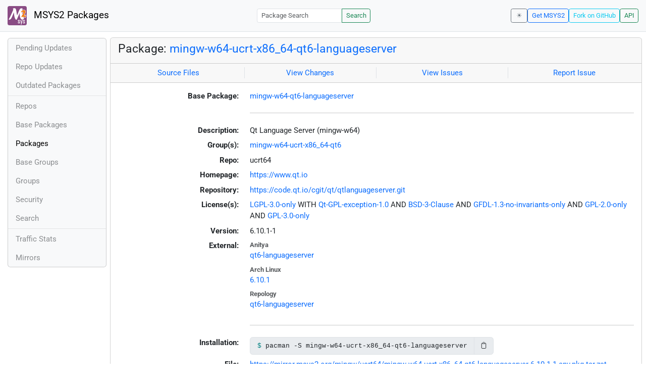

--- FILE ---
content_type: text/html; charset=utf-8
request_url: https://packages.msys2.org/packages/mingw-w64-ucrt-x86_64-qt6-languageserver?repo=ucrt64
body_size: 3386
content:
<!DOCTYPE html>
<html lang="en">
    <head>
        <meta charset="utf-8">
        <meta name="viewport" content="width=device-width, initial-scale=1, shrink-to-fit=no">

        <script src="https://packages.msys2.org/static/theme.js"></script>
        <script type="module" src="https://packages.msys2.org/static/index.js"></script>
        <link rel="preload" href="https://packages.msys2.org/static/fonts/roboto-latin-400-normal.woff2" as="font" type="font/woff2" crossorigin>
        <link rel="preload" href="https://packages.msys2.org/static/fonts/roboto-latin-700-normal.woff2" as="font" type="font/woff2" crossorigin>
        <link rel="shortcut icon" href="https://packages.msys2.org/static/images/favicon.ico"/>
        <link rel="stylesheet" href="https://packages.msys2.org/static/index.css">

        <title>Package: mingw-w64-ucrt-x86_64-qt6-languageserver - MSYS2 Packages</title>
    </head>
    <body>
    <nav class="navbar navbar-expand-md navbar-light fixed-top bg-body-tertiary">
      <a class="navbar-brand" href="https://packages.msys2.org/" style="line-height: 2em">
          <img src="https://packages.msys2.org/static/images/logo.svg" style="width:2em;height:2em;margin-right:0.5em;border-radius:.25rem" class="d-inline-block align-top" alt="MSYS2"> MSYS2 Packages
      </a>
      <button class="navbar-toggler" type="button" data-bs-toggle="collapse" data-bs-target="#navbarCollapse" aria-controls="navbarCollapse" aria-expanded="false" aria-label="Toggle navigation">
        <span class="navbar-toggler-icon"></span>
      </button>
      <div class="collapse navbar-collapse" id="navbarCollapse">
        
        <form class="ms-auto input-group input-group-sm" style="width: auto" action="https://packages.msys2.org/search" method="get">
            <input class="form-control" type="search" name="q" placeholder="Package Search" aria-label="Package Search">
            <button class="btn btn-outline-success" type="submit">Search</button>
        </form>
        
        <div class="d-block d-md-none">
          <ul class="navbar-nav me-auto">
            <li class="nav-item">
    <a class="nav-link " href="https://packages.msys2.org/queue">Pending Updates</a>
</li>
<li class="nav-item">
    <a class="nav-link " href="https://packages.msys2.org/updates">Repo Updates</a>
</li>
<li class="nav-item">
    <a class="nav-link " href="https://packages.msys2.org/outofdate">Outdated Packages</a>
</li>
<hr>
<li class="nav-item">
    <a class="nav-link " href="https://packages.msys2.org/repos">Repos</a>
</li>
<li class="nav-item">
    <a class="nav-link " href="https://packages.msys2.org/base">Base Packages</a>
</li>
<li class="nav-item">
    <a class="nav-link active" href="https://packages.msys2.org/packages/">Packages</a>
  </li>
<li class="nav-item">
    <a class="nav-link " href="https://packages.msys2.org/basegroups/">Base Groups</a>
</li>
<li class="nav-item">
  <a class="nav-link " href="https://packages.msys2.org/groups/">Groups</a>
</li>
<li class="nav-item">
    <a class="nav-link " href="https://packages.msys2.org/security">Security</a>
  </li>
<li class="nav-item">
  <a class="nav-link " href="https://packages.msys2.org/search">Search</a>
</li>
<hr>
<li class="nav-item">
    <a class="nav-link " href="https://packages.msys2.org/stats">Traffic Stats</a>
</li>
<li class="nav-item">
    <a class="nav-link " href="https://packages.msys2.org/mirrors">Mirrors</a>
</li>
          </ul>
        </div>
        <div class="ms-auto navbar-buttons">
            <input type="checkbox" class="btn-check" id="dark-mode-check" autocomplete="off">
            <label class="btn btn-sm btn-outline-secondary" for="dark-mode-check" id="dark-mode-label"></label>
          <a href="https://www.msys2.org" class="btn btn-sm btn-outline-primary ml-auto">Get MSYS2</a>
          <a href="https://github.com/msys2/msys2-web" class="btn btn-sm
          btn-outline-info">Fork on GitHub</a>
          <a href="https://packages.msys2.org/api/" class="btn btn-sm btn-outline-success">API</a>
        </div>
      </div>
    </nav>

<div class="container-xl">
<div class="container-fluid p-0 p-md-2">
  <div class="row">
        <div class="col-md-2 p-0 px-2 text-center text-md-start d-none d-md-block">
            <div class="sticky-top bg-body-tertiary card overflow-hidden">
             <ul class="nav flex-column">
                <li class="nav-item">
    <a class="nav-link " href="https://packages.msys2.org/queue">Pending Updates</a>
</li>
<li class="nav-item">
    <a class="nav-link " href="https://packages.msys2.org/updates">Repo Updates</a>
</li>
<li class="nav-item">
    <a class="nav-link " href="https://packages.msys2.org/outofdate">Outdated Packages</a>
</li>
<hr>
<li class="nav-item">
    <a class="nav-link " href="https://packages.msys2.org/repos">Repos</a>
</li>
<li class="nav-item">
    <a class="nav-link " href="https://packages.msys2.org/base">Base Packages</a>
</li>
<li class="nav-item">
    <a class="nav-link active" href="https://packages.msys2.org/packages/">Packages</a>
  </li>
<li class="nav-item">
    <a class="nav-link " href="https://packages.msys2.org/basegroups/">Base Groups</a>
</li>
<li class="nav-item">
  <a class="nav-link " href="https://packages.msys2.org/groups/">Groups</a>
</li>
<li class="nav-item">
    <a class="nav-link " href="https://packages.msys2.org/security">Security</a>
  </li>
<li class="nav-item">
  <a class="nav-link " href="https://packages.msys2.org/search">Search</a>
</li>
<hr>
<li class="nav-item">
    <a class="nav-link " href="https://packages.msys2.org/stats">Traffic Stats</a>
</li>
<li class="nav-item">
    <a class="nav-link " href="https://packages.msys2.org/mirrors">Mirrors</a>
</li>
            </ul>
            </div>
        </div>
        <div class="col-md-10 p-0" id="main">




<div class="card mb-3">
  <div class="card-header">
    <h4 class="card-title">Package: <a href="https://packages.msys2.org/packages/mingw-w64-ucrt-x86_64-qt6-languageserver">mingw-w64-ucrt-x86_64-qt6-languageserver</a></h4>
  </div>
  <div class="card-header text-muted">
    <div class="row">
        <div class="col-sm border-end text-center">
            <a href="https://github.com/msys2/MINGW-packages/tree/master/mingw-w64-qt6-languageserver" class="card-link">Source Files</a>
        </div>
        <div class="col-sm border-end text-center">
            <a href="https://github.com/msys2/MINGW-packages/commits/master/mingw-w64-qt6-languageserver" class="card-link">View Changes</a>
        </div>
        <div class="col-sm border-end text-center">
            <a href="https://github.com/msys2/MINGW-packages/issues?q=is%3Aissue+is%3Aopen+qt6-languageserver" class="card-link">View Issues</a>
        </div>
        <div class="col-sm text-center">
            <a href="https://github.com/msys2/MINGW-packages/issues/new?template=bug_report.yml&amp;title=%5Bqt6-languageserver%5D+" class="card-link">Report Issue</a>
        </div>
    </div>
  </div>
  <div class="card-body overflow-auto">
    <dl class="row">
      <dt class="col-sm-3 text-sm-end">Base Package:</dt>
      <dd class="col-sm-9"><a href="https://packages.msys2.org/base/mingw-w64-qt6-languageserver">mingw-w64-qt6-languageserver</a></dd>

      <dt class="col-sm-3 text-sm-end"></dt>
      <dd class="col-sm-9"><hr></dd>

      <dt class="col-sm-3 text-sm-end">Description:</dt>
      <dd class="col-sm-9">
        Qt Language Server (mingw-w64)
      </dd>

      <dt class="col-sm-3 text-sm-end">Group(s):</dt>
      <dd class="col-sm-9">
        
        <a href="https://packages.msys2.org/groups/mingw-w64-ucrt-x86_64-qt6">mingw-w64-ucrt-x86_64-qt6</a>
        
      </dd>

      <dt class="col-sm-3 text-sm-end">Repo:</dt>
      <dd class="col-sm-9">ucrt64</dd>

      
      <dt class="col-sm-3 text-sm-end">Homepage:</dt>
      <dd class="col-sm-9">
        <a href="https://www.qt.io">https://www.qt.io</a>
      </dd>
      
      <dt class="col-sm-3 text-sm-end">Repository:</dt>
      <dd class="col-sm-9">
        <a href="https://code.qt.io/cgit/qt/qtlanguageserver.git">https://code.qt.io/cgit/qt/qtlanguageserver.git</a>
      </dd>
      

      <dt class="col-sm-3 text-sm-end">License(s):</dt>
      <dd class="col-sm-9"><a href="https://spdx.org/licenses/LGPL-3.0-only.html">LGPL-3.0-only</a> WITH <a href="https://spdx.org/licenses/Qt-GPL-exception-1.0.html">Qt-GPL-exception-1.0</a> AND <a href="https://spdx.org/licenses/BSD-3-Clause.html">BSD-3-Clause</a> AND <a href="https://spdx.org/licenses/GFDL-1.3-no-invariants-only.html">GFDL-1.3-no-invariants-only</a> AND <a href="https://spdx.org/licenses/GPL-2.0-only.html">GPL-2.0-only</a> AND <a href="https://spdx.org/licenses/GPL-3.0-only.html">GPL-3.0-only</a></dd>

      <dt class="col-sm-3 text-sm-end">Version:</dt>
      <dd class="col-sm-9">6.10.1-1</dd>

      <dt class="col-sm-3 text-sm-end mb-2">External:</dt>
      <dd class="col-sm-9">
        <dl class="row mb-0">
        
          <dt class="text-muted small">Anitya</dt>
          <dd>
            <a href="https://release-monitoring.org/project/qt6-languageserver">qt6-languageserver</a>
            
          </dd>
        
          <dt class="text-muted small">Arch Linux</dt>
          <dd>
            <a href="https://archlinux.org/packages/extra/x86_64/qt6-languageserver/">6.10.1</a>
            
          </dd>
        
          <dt class="text-muted small">Repology</dt>
          <dd>
            <a href="https://repology.org/tools/project-by?repo=msys2_mingw&amp;name_type=srcname&amp;target_page=project_versions&amp;name=mingw-w64-qt6-languageserver">qt6-languageserver</a>
            
          </dd>
        
        </dl>
      </dd>

    

      <dt class="col-sm-3 text-sm-end"></dt>
      <dd class="col-sm-9"><hr></dd>

      <dt class="col-sm-3 text-sm-end">Installation:</dt>
      <dd class="col-sm-9">
        <div class="copyable rounded">
          <div class="highlight">
            <pre><code>pacman -S mingw-w64-ucrt-x86_64-qt6-languageserver</code></pre>
          </div>
          <button class="btn" aria-label="Copy to clipboard" onclick="App.copyToClipboard(this);">📋</button>
        </div>
      </dd>

      <dt class="col-sm-3 text-sm-end">File:</dt>
      <dd class="col-sm-9"> <a href="https://mirror.msys2.org/mingw/ucrt64/mingw-w64-ucrt-x86_64-qt6-languageserver-6.10.1-1-any.pkg.tar.zst">https://mirror.msys2.org/mingw/ucrt64/mingw-w64-ucrt-x86_64-qt6-languageserver-6.10.1-1-any.pkg.tar.zst</a></dd>

      <dt class="col-sm-3 text-sm-end">SHA256:</dt>
      <dd class="col-sm-9"><code>7be01e5a6a91ef833f52b0ed600a4178bfacf64cbc799143100db1a9c5b15eda</code></dd>

      <dt class="col-sm-3 text-sm-end">Last Packager:</dt>
      <dd class="col-sm-9">CI (msys2/msys2-autobuild/8cbb808c/19590854784)</dd>

      <dt class="col-sm-3 text-sm-end">Build Date:</dt>
      <dd class="col-sm-9">2025-11-22 06:19:50</dd>

      <dt class="col-sm-3 text-sm-end">Package Size:</dt>
      <dd class="col-sm-9">0.44 MB</dd>

      <dt class="col-sm-3 text-sm-end">Installed Size:</dt>
      <dd class="col-sm-9">5.13 MB</dd>

      <dt class="col-sm-3 text-sm-end">Source-Only Tarball:</dt>
      <dd class="col-sm-9"><a href="https://mirror.msys2.org/mingw/sources/mingw-w64-qt6-languageserver-6.10.1-1.src.tar.zst">https://mirror.msys2.org/mingw/sources/mingw-w64-qt6-languageserver-6.10.1-1.src.tar.zst</a></dd>

      <dt class="col-sm-3 text-sm-end"></dt>
      <dd class="col-sm-9"><hr></dd>

      <dt class="col-sm-3 text-sm-end">Dependencies:</dt>
      <dd class="col-sm-9">
        
            <ul class="list-unstyled">
                
                    <li><a href="https://packages.msys2.org/packages/mingw-w64-ucrt-x86_64-qt6-base">mingw-w64-ucrt-x86_64-qt6-base</a> <span class="text-muted"></span></li>
                
            </ul>
        
      </dd>

      <dt class="col-sm-3 text-sm-end">Optional Dependencies:</dt>
      <dd class="col-sm-9">
        
            -
        
      </dd>

      <dt class="col-sm-3 text-sm-end">Build Dependencies:</dt>
      <dd class="col-sm-9">
        
            <ul class="list-unstyled">
                
                    <li><a href="https://packages.msys2.org/packages/mingw-w64-ucrt-x86_64-cc">mingw-w64-ucrt-x86_64-cc</a> <span class="text-muted"></span></li>
                
                    <li><a href="https://packages.msys2.org/packages/mingw-w64-ucrt-x86_64-cmake">mingw-w64-ucrt-x86_64-cmake</a> <span class="text-muted"></span></li>
                
                    <li><a href="https://packages.msys2.org/packages/mingw-w64-ucrt-x86_64-ninja">mingw-w64-ucrt-x86_64-ninja</a> <span class="text-muted"></span></li>
                
                    <li><a href="https://packages.msys2.org/packages/mingw-w64-ucrt-x86_64-qt6-base">mingw-w64-ucrt-x86_64-qt6-base</a> <span class="text-muted"></span></li>
                
            </ul>
        
      </dd>

      <dt class="col-sm-3 text-sm-end">Check Dependencies:</dt>
      <dd class="col-sm-9">
        
            -
        
      </dd>

      <dt class="col-sm-3 text-sm-end">Provides:</dt>
      <dd class="col-sm-9">
        
            -
        
      </dd>

      <dt class="col-sm-3 text-sm-end">Conflicts:</dt>
      <dd class="col-sm-9">
        
            -
        
      </dd>

      <dt class="col-sm-3 text-sm-end">Replaces:</dt>
      <dd class="col-sm-9">
        
            -
        
      </dd>

      <dt class="col-sm-3 text-sm-end"></dt>
      <dd class="col-sm-9"><hr></dd>

      <dt class="col-sm-3 text-sm-end">Provided By:</dt>
      <dd class="col-sm-9">
        
            -
        
      </dd>

      <dt class="col-sm-3 text-sm-end">Required By:</dt>
      <dd class="col-sm-9">
        
            <ul class="list-unstyled">
                
                    <li><a href="https://packages.msys2.org/packages/mingw-w64-ucrt-x86_64-qt6-declarative">mingw-w64-ucrt-x86_64-qt6-declarative</a> <span class="text-muted">(make, optional)</span></li>
                
                    <li><a href="https://packages.msys2.org/packages/mingw-w64-ucrt-x86_64-qt6-declarative-debug">mingw-w64-ucrt-x86_64-qt6-declarative-debug</a> <span class="text-muted">(make)</span></li>
                
            </ul>
        
      </dd>

      <dt class="col-sm-3 text-sm-end"></dt>
      <dd class="col-sm-9"><hr></dd>

      <dt class="col-sm-3 text-sm-end">Files:</dt>
      <dd class="col-sm-9 text-nowrap">
        <pre class="file-list small"><code>/ucrt64/include/qt6/QtJsonRpc/6.10.1/QtJsonRpc/private/qhttpmessagestreamparser_p.h
/ucrt64/include/qt6/QtJsonRpc/6.10.1/QtJsonRpc/private/qjsonrpcprotocol_p.h
/ucrt64/include/qt6/QtJsonRpc/6.10.1/QtJsonRpc/private/qjsonrpcprotocol_p_p.h
/ucrt64/include/qt6/QtJsonRpc/6.10.1/QtJsonRpc/private/qjsonrpctransport_p.h
/ucrt64/include/qt6/QtJsonRpc/6.10.1/QtJsonRpc/private/qjsontypedrpc_p.h
/ucrt64/include/qt6/QtJsonRpc/6.10.1/QtJsonRpc/private/qtypedjson_p.h
/ucrt64/include/qt6/QtJsonRpc/QtJsonRpc
/ucrt64/include/qt6/QtJsonRpc/QtJsonRpcDepends
/ucrt64/include/qt6/QtJsonRpc/QtJsonRpcVersion
/ucrt64/include/qt6/QtJsonRpc/qtjsonrpcglobal.h
/ucrt64/include/qt6/QtJsonRpc/qtjsonrpcversion.h
/ucrt64/include/qt6/QtLanguageServer/6.10.1/QtLanguageServer/private/qlanguageserverbase_p.h
/ucrt64/include/qt6/QtLanguageServer/6.10.1/QtLanguageServer/private/qlanguageserverbase_p_p.h
/ucrt64/include/qt6/QtLanguageServer/6.10.1/QtLanguageServer/private/qlanguageservergen_p.h
/ucrt64/include/qt6/QtLanguageServer/6.10.1/QtLanguageServer/private/qlanguageservergen_p_p.h
/ucrt64/include/qt6/QtLanguageServer/6.10.1/QtLanguageServer/private/qlanguageserverjsonrpctransport_p.h
/ucrt64/include/qt6/QtLanguageServer/6.10.1/QtLanguageServer/private/qlanguageserverprespectypes_p.h
/ucrt64/include/qt6/QtLanguageServer/6.10.1/QtLanguageServer/private/qlanguageserverprotocol_p.h
/ucrt64/include/qt6/QtLanguageServer/6.10.1/QtLanguageServer/private/qlanguageserverspec_p.h
/ucrt64/include/qt6/QtLanguageServer/6.10.1/QtLanguageServer/private/qlanguageserverspectypes_p.h
/ucrt64/include/qt6/QtLanguageServer/6.10.1/QtLanguageServer/private/qlspnotifysignals_p.h
/ucrt64/include/qt6/QtLanguageServer/QtLanguageServer
/ucrt64/include/qt6/QtLanguageServer/QtLanguageServerDepends
/ucrt64/include/qt6/QtLanguageServer/QtLanguageServerVersion
/ucrt64/include/qt6/QtLanguageServer/qtlanguageserverglobal.h
/ucrt64/include/qt6/QtLanguageServer/qtlanguageserverversion.h
/ucrt64/lib/Qt6JsonRpc.prl
/ucrt64/lib/Qt6LanguageServer.prl
/ucrt64/lib/cmake/Qt6BuildInternals/StandaloneTests/QtLanguageServerTestsConfig.cmake
/ucrt64/lib/cmake/Qt6JsonRpcPrivate/Qt6JsonRpcPrivateAdditionalTargetInfo.cmake
/ucrt64/lib/cmake/Qt6JsonRpcPrivate/Qt6JsonRpcPrivateConfig.cmake
/ucrt64/lib/cmake/Qt6JsonRpcPrivate/Qt6JsonRpcPrivateConfigVersion.cmake
/ucrt64/lib/cmake/Qt6JsonRpcPrivate/Qt6JsonRpcPrivateConfigVersionImpl.cmake
/ucrt64/lib/cmake/Qt6JsonRpcPrivate/Qt6JsonRpcPrivateDependencies.cmake
/ucrt64/lib/cmake/Qt6JsonRpcPrivate/Qt6JsonRpcPrivateTargets-relwithdebinfo.cmake
/ucrt64/lib/cmake/Qt6JsonRpcPrivate/Qt6JsonRpcPrivateTargets.cmake
/ucrt64/lib/cmake/Qt6JsonRpcPrivate/Qt6JsonRpcPrivateVersionlessAliasTargets.cmake
/ucrt64/lib/cmake/Qt6JsonRpcPrivate/Qt6JsonRpcPrivateVersionlessTargets.cmake
/ucrt64/lib/cmake/Qt6LanguageServerPrivate/Qt6LanguageServerPrivateAdditionalTargetInfo.cmake
/ucrt64/lib/cmake/Qt6LanguageServerPrivate/Qt6LanguageServerPrivateConfig.cmake
/ucrt64/lib/cmake/Qt6LanguageServerPrivate/Qt6LanguageServerPrivateConfigVersion.cmake
/ucrt64/lib/cmake/Qt6LanguageServerPrivate/Qt6LanguageServerPrivateConfigVersionImpl.cmake
/ucrt64/lib/cmake/Qt6LanguageServerPrivate/Qt6LanguageServerPrivateDependencies.cmake
/ucrt64/lib/cmake/Qt6LanguageServerPrivate/Qt6LanguageServerPrivateTargets-relwithdebinfo.cmake
/ucrt64/lib/cmake/Qt6LanguageServerPrivate/Qt6LanguageServerPrivateTargets.cmake
/ucrt64/lib/cmake/Qt6LanguageServerPrivate/Qt6LanguageServerPrivateVersionlessAliasTargets.cmake
/ucrt64/lib/cmake/Qt6LanguageServerPrivate/Qt6LanguageServerPrivateVersionlessTargets.cmake
/ucrt64/lib/libQt6JsonRpc.a
/ucrt64/lib/libQt6LanguageServer.a
/ucrt64/share/licenses/qt6-languageserver/BSD-3-Clause.txt
/ucrt64/share/licenses/qt6-languageserver/CC-BY-4.0.txt
/ucrt64/share/licenses/qt6-languageserver/GFDL-1.3-no-invariants-only.txt
/ucrt64/share/licenses/qt6-languageserver/GPL-2.0-only.txt
/ucrt64/share/licenses/qt6-languageserver/GPL-3.0-only.txt
/ucrt64/share/licenses/qt6-languageserver/LGPL-3.0-only.txt
/ucrt64/share/licenses/qt6-languageserver/LicenseRef-Qt-Commercial.txt
/ucrt64/share/qt6/metatypes/qt6jsonrpcprivate_metatypes.json
/ucrt64/share/qt6/metatypes/qt6languageserverprivate_metatypes.json
/ucrt64/share/qt6/mkspecs/modules/qt_lib_jsonrpc_private.pri
/ucrt64/share/qt6/mkspecs/modules/qt_lib_languageserver_private.pri
/ucrt64/share/qt6/modules/JsonRpcPrivate.json
/ucrt64/share/qt6/modules/LanguageServerPrivate.json
/ucrt64/share/qt6/sbom/qtlanguageserver-6.10.1.spdx
</code></pre>
      </dd>
    </dl>
  </div>
</div>



        </div>
  </div>
</div>
<div>
    <small class="text-muted">
        Last Update: 2026-01-24 11:41:18
        [<a href="#" id="refresh-link" title="Request the backend to fetch new data from external sources">Request update</a>]
    </small>
</div>
</div>

    </body>

    <script type="module">
        let button = document.getElementById('refresh-link');
        button.addEventListener('click', (event) => {
          fetch('/api/trigger_update', {method: 'POST'});
          event.preventDefault();
        });
    </script>
</html>